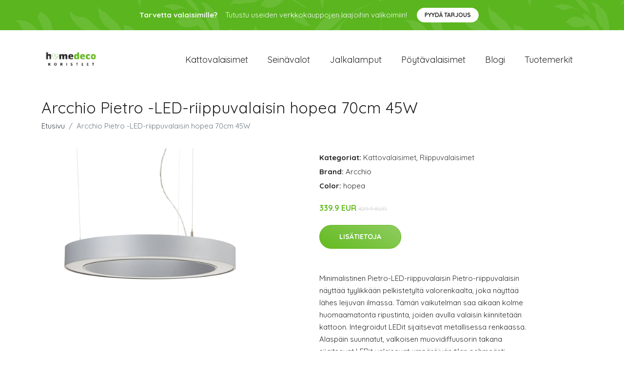

--- FILE ---
content_type: text/plain
request_url: https://www.google-analytics.com/j/collect?v=1&_v=j102&a=278214597&t=pageview&_s=1&dl=https%3A%2F%2Fhomedeco.fi%2Fp%2Farcchio-pietro-led-riippuvalaisin-hopea-70cm-45w%2F&ul=en-us%40posix&dt=Osta%20Arcchio%20Pietro%20-LED-riippuvalaisin%20hopea%2070cm%2045W%20Verkossa%20%7C%20Homedeco.fi&sr=1280x720&vp=1280x720&_u=YEBAAEABAAAAACAAI~&jid=1503085236&gjid=1573100841&cid=1769928114.1769512837&tid=UA-158186066-18&_gid=455640464.1769512837&_r=1&_slc=1&gtm=45He61n1n81MKPMB56v841107504za200zd841107504&gcd=13l3l3l3l1l1&dma=0&tag_exp=103116026~103200004~104527907~104528500~104684208~104684211~105391252~115495940~115616985~115938465~115938469~116185181~116185182~116682875~116988316~117041588~117042506&z=379340743
body_size: -449
content:
2,cG-PN750Q0DPP